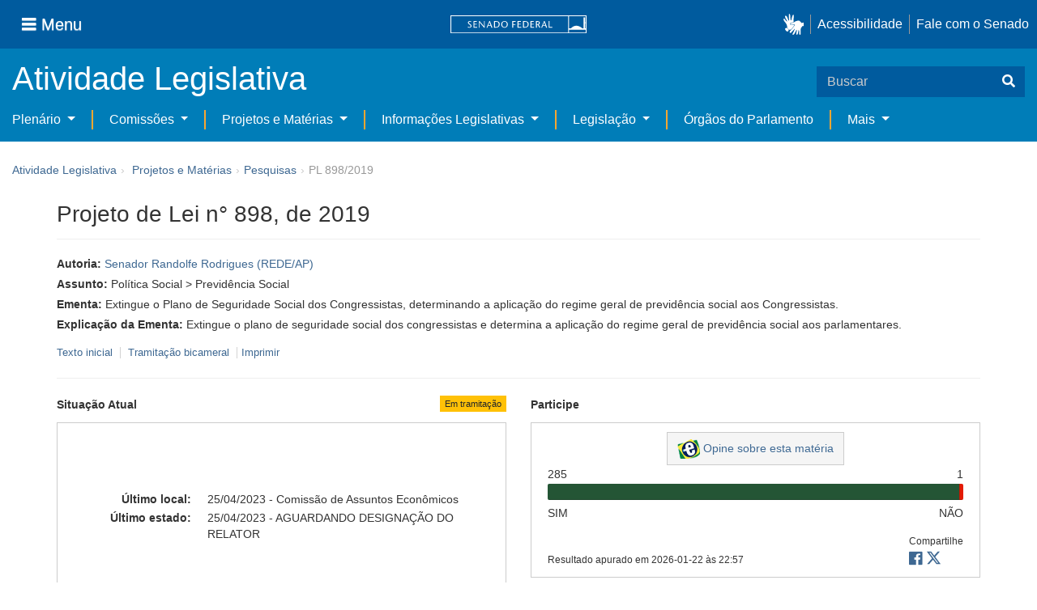

--- FILE ---
content_type: text/html;charset=UTF-8
request_url: https://www25.senado.leg.br/web/atividade/materias/-/materia/135354
body_size: 69623
content:
<!DOCTYPE html> <html class="aui ltr" dir="ltr" lang="pt-BR" $container_height> <head> <title>PL 898/2019 - Senado Federal</title> <link rel="apple-touch-icon" sizes="180x180" href="https://www25.senado.leg.br/senado-theme/images/favicon/apple-touch-icon.png"> <link rel="icon" type="image/png" sizes="32x32" href="https://www25.senado.leg.br/senado-theme/images/favicon/favicon-32x32.png"> <link rel="icon" type="image/png" sizes="16x16" href="https://www25.senado.leg.br/senado-theme/images/favicon/favicon-16x16.png"> <link rel="mask-icon" href="https://www25.senado.leg.br/senado-theme/images/favicon/safari-pinned-tab.svg"> <link rel="shortcut icon" href="https://www25.senado.leg.br/senado-theme/images/favicon/favicon.ico"> <link rel="manifest" href="https://www25.senado.leg.br/senado-theme/images/favicon/site.webmanifest"> <meta name="msapplication-TileColor" content="#00aba9"> <meta name="msapplication-TileImage" content="https://www25.senado.leg.br/senado-theme/images/favicon/mstile-144x144.png"> <meta content="initial-scale=1.0, width=device-width" name="viewport" /> <meta content="text/html; charset=UTF-8" http-equiv="content-type" /> <meta content="Extingue o Plano de Seguridade Social dos Congressistas, determinando a aplicação do regime geral de previdência social aos Congressistas." lang="pt-BR" name="description" /> <link href="https://www25.senado.leg.br/senado-theme/images/favicon.ico" rel="Shortcut Icon" /> <link class="lfr-css-file" href="https&#x3a;&#x2f;&#x2f;www25&#x2e;senado&#x2e;leg&#x2e;br&#x2f;senado-theme&#x2f;css&#x2f;aui&#x2e;css&#x3f;browserId&#x3d;other&#x26;themeId&#x3d;senadohome_WAR_senadotheme&#x26;minifierType&#x3d;css&#x26;languageId&#x3d;pt_BR&#x26;b&#x3d;6205&#x26;t&#x3d;1766760486000" rel="stylesheet" type="text/css" /> <link href="&#x2f;html&#x2f;css&#x2f;main&#x2e;css&#x3f;browserId&#x3d;other&#x26;themeId&#x3d;senadohome_WAR_senadotheme&#x26;minifierType&#x3d;css&#x26;languageId&#x3d;pt_BR&#x26;b&#x3d;6205&#x26;t&#x3d;1586405536000" rel="stylesheet" type="text/css" /> <link href="https://www25.senado.leg.br/atividade-portlet/css/main.css?browserId=other&amp;themeId=senadohome_WAR_senadotheme&amp;minifierType=css&amp;languageId=pt_BR&amp;b=6205&amp;t=1766760493000" rel="stylesheet" type="text/css" /> <link href="https://www25.senado.leg.br/atividade-portlet/css/materia.css?browserId=other&amp;themeId=senadohome_WAR_senadotheme&amp;minifierType=css&amp;languageId=pt_BR&amp;b=6205&amp;t=1766760493000" rel="stylesheet" type="text/css" /> <link href="https://www25.senado.leg.br/atividade-portlet/css/infografico-materia.css?browserId=other&amp;themeId=senadohome_WAR_senadotheme&amp;minifierType=css&amp;languageId=pt_BR&amp;b=6205&amp;t=1766760493000" rel="stylesheet" type="text/css" /> <link href="https://www25.senado.leg.br/atividade-portlet/css/materia-quadro-ia.css?browserId=other&amp;themeId=senadohome_WAR_senadotheme&amp;minifierType=css&amp;languageId=pt_BR&amp;b=6205&amp;t=1766760493000" rel="stylesheet" type="text/css" /> <link href="https://www25.senado.leg.br/atividade-portlet/static/lib/fontawesome-5.0/css/fontawesome-all.css?browserId=other&amp;themeId=senadohome_WAR_senadotheme&amp;minifierType=css&amp;languageId=pt_BR&amp;b=6205&amp;t=1766760493000" rel="stylesheet" type="text/css" /> <link href="https://www25.senado.leg.br/notifications-portlet/notifications/css/main.css?browserId=other&amp;themeId=senadohome_WAR_senadotheme&amp;minifierType=css&amp;languageId=pt_BR&amp;b=6205&amp;t=1766760474000" rel="stylesheet" type="text/css" /> <script type="text/javascript">var Liferay={Browser:{acceptsGzip:function(){return true},getMajorVersion:function(){return 131},getRevision:function(){return"537.36"},getVersion:function(){return"131.0"},isAir:function(){return false},isChrome:function(){return true},isFirefox:function(){return false},isGecko:function(){return true},isIe:function(){return false},isIphone:function(){return false},isLinux:function(){return false},isMac:function(){return true},isMobile:function(){return false},isMozilla:function(){return false},isOpera:function(){return false},isRtf:function(){return true},isSafari:function(){return true},isSun:function(){return false},isWap:function(){return false},isWapXhtml:function(){return false},isWebKit:function(){return true},isWindows:function(){return false},isWml:function(){return false}},Data:{NAV_SELECTOR:"#navigation",isCustomizationView:function(){return false},notices:[null]},ThemeDisplay:{getLayoutId:function(){return"3"},getLayoutURL:function(){return"https://www25.senado.leg.br/web/atividade/materias"},getParentLayoutId:function(){return"92"},isPrivateLayout:function(){return"false"},isVirtualLayout:function(){return false},getBCP47LanguageId:function(){return"pt-BR"},getCDNBaseURL:function(){return"https://www25.senado.leg.br"},getCDNDynamicResourcesHost:function(){return""},getCDNHost:function(){return""},getCompanyId:function(){return"10159"},getCompanyGroupId:function(){return"10199"},getDefaultLanguageId:function(){return"pt_BR"},getDoAsUserIdEncoded:function(){return""},getLanguageId:function(){return"pt_BR"},getParentGroupId:function(){return"12427"},getPathContext:function(){return""},getPathImage:function(){return"/image"},getPathJavaScript:function(){return"/html/js"},getPathMain:function(){return"/c"},getPathThemeImages:function(){return"https://www25.senado.leg.br/senado-theme/images"},getPathThemeRoot:function(){return"/senado-theme"},getPlid:function(){return"12443"},getPortalURL:function(){return"https://www25.senado.leg.br"},getPortletSetupShowBordersDefault:function(){return true},getScopeGroupId:function(){return"12427"},getScopeGroupIdOrLiveGroupId:function(){return"12427"},getSessionId:function(){return""},getSiteGroupId:function(){return"12427"},getURLControlPanel:function(){return"/group/control_panel?refererPlid=12443"},getURLHome:function(){return"https\x3a\x2f\x2fwww25\x2esenado\x2eleg\x2ebr\x2fweb\x2fguest"},getUserId:function(){return"10163"},getUserName:function(){return""},isAddSessionIdToURL:function(){return false},isFreeformLayout:function(){return false},isImpersonated:function(){return false},isSignedIn:function(){return false},isStateExclusive:function(){return false},isStateMaximized:function(){return false},isStatePopUp:function(){return false}},PropsValues:{NTLM_AUTH_ENABLED:false}};var themeDisplay=Liferay.ThemeDisplay;Liferay.AUI={getAvailableLangPath:function(){return"available_languages.jsp?browserId=other&themeId=senadohome_WAR_senadotheme&colorSchemeId=01&minifierType=js&languageId=pt_BR&b=6205&t=1588113760000"},getCombine:function(){return true},getComboPath:function(){return"/combo/?browserId=other&minifierType=&languageId=pt_BR&b=6205&t=1588113760000&"},getFilter:function(){return"min"},getJavaScriptRootPath:function(){return"/html/js"},getLangPath:function(){return"aui_lang.jsp?browserId=other&themeId=senadohome_WAR_senadotheme&colorSchemeId=01&minifierType=js&languageId=pt_BR&b=6205&t=1588113760000"},getStaticResourceURLParams:function(){return"?browserId=other&minifierType=&languageId=pt_BR&b=6205&t=1588113760000"}};Liferay.authToken="Wj2utN4r";Liferay.currentURL="\x2fweb\x2fatividade\x2fmaterias\x2f-\x2fmateria\x2f135354";Liferay.currentURLEncoded="%2Fweb%2Fatividade%2Fmaterias%2F-%2Fmateria%2F135354";</script> <script src="/html/js/barebone.jsp?browserId=other&amp;themeId=senadohome_WAR_senadotheme&amp;colorSchemeId=01&amp;minifierType=js&amp;minifierBundleId=javascript.barebone.files&amp;languageId=pt_BR&amp;b=6205&amp;t=1588113760000" type="text/javascript"></script> <script type="text/javascript">Liferay.Portlet.list=["materia_WAR_atividadeportlet"];</script> <meta content="2 days" name="revisit-after"/> <meta content="Senador Randolfe Rodrigues" name="sf_autor"/> <meta content="Randolfe Rodrigues" name="sf_senador"/> <meta content="REDE" name="sf_partido"/> <meta content="AP" name="sf_uf"/> <meta content="Senador Randolfe Rodrigues" name="sf_autor_resumido"/> <meta content="2023-04-25" name="sf_data"/> <meta content="2019-02-19" name="sf_data_leitura"/> <meta content="2019-02-19" name="sf_data_apresentacao"/> <meta content="2019" name="sf_ano"/> <meta content="PL - Projeto de Lei" name="sf_tipo_materia"/> <meta content="ALTERAÇÃO, LEI FEDERAL, EXTINÇÃO, PLANO, SEGURIDADE SOCIAL, CONGRESSISTA" name="sf_indexacao"/> <meta content="Política Social" name="sf_assunto_geral"/> <meta content="Previdência Social" name="sf_assunto"/> <meta content="Norma Geral" name="sf_natureza"/> <meta content="PL 898/2019, PL 898/19" name="sf_identificacao"/> <meta content="135354" name="sf_id"/> <meta content="Extingue o Plano de Seguridade Social dos Congressistas, determinando a aplicação do regime geral de previdência social aos Congressistas." name="sf_ementa"/> <meta content="true" name="sf_ecidadania"/> <meta content="Em tramitação" name="sf_situacao"/> <meta content="Senado Federal" name="sf_casa"/> <meta content="{&quot;requerimentosDeUrgencia&quot;:[]}" name="sf_metadado_json"/> <link class="lfr-css-file" href="https&#x3a;&#x2f;&#x2f;www25&#x2e;senado&#x2e;leg&#x2e;br&#x2f;senado-theme&#x2f;css&#x2f;main&#x2e;css&#x3f;browserId&#x3d;other&#x26;themeId&#x3d;senadohome_WAR_senadotheme&#x26;minifierType&#x3d;css&#x26;languageId&#x3d;pt_BR&#x26;b&#x3d;6205&#x26;t&#x3d;1766760486000" rel="stylesheet" type="text/css" /> <style type="text/css">#p_p_id_materia_WAR_atividadeportlet_ .portlet-borderless-container{border-width:;border-style:}</style> <link rel="stylesheet" type="text/css" href="https://www.senado.leg.br/inc/essencial-2020/css/essencial.css" /> <link rel="stylesheet" type="text/css" href="https://www.senado.leg.br/inc/essencial-2020/css/essencial-fix-bs2.css"/> <!-- Google tag (gtag.js) --> <script async src="https://www.googletagmanager.com/gtag/js?id=G-CW3ZH25XMK"></script> <script>window.dataLayer=window.dataLayer||[];function gtag(){dataLayer.push(arguments)}gtag("js",new Date());gtag("config","G-CW3ZH25XMK");</script> </head> <body class="yui3-skin-sam controls-visible signed-out public-page site twbs2" $container_body> <a href="#main-content" id="skip-to-content">Pular para o conteúdo</a> <div id="wrapper" $container_height> <div class="sf-wrapper"> <nav class="Triad navbar_global"> <div> <button class="btn btn-lg btn-secondary js-sidebar-action" id="jstoggle" type="button" aria-label="Menu"> <i class="fas fa-bars"></i><span class="u-hideLower title-n"> Menu</span> </button> </div> <div><a class="navbar_global-brand" href="https://www.senado.leg.br" title="Senado Federal"><img src="https://www.senado.leg.br/noticias/essencial/images/senado.svg" alt="Senado Federal" /></a> </div> <div> <div class="Rail Rail--fenced u-hideLower"> <a class="js-vlibras" role="button" title="acessibilidade"> <img src="https://www.senado.leg.br/noticias/essencial/images/hands.svg" width="25px" alt="Mãos fazendo sinais de libras." /></a><a class="link link-deep" href="https://www12.senado.leg.br/institucional/responsabilidade-social/acessibilidade/pages/acessibilidade-no-portal-do-senado">Acessibilidade</a><a class="link link-deep" href="http://www12.senado.gov.br/institucional/falecomosenado">Fale com o Senado</a> </div> <a class="btn btn-lg btn-secondary u-hideUpper" href="http://www12.senado.gov.br/institucional/falecomosenado" aria-label="Fale com o Senado."><i class="fas fa-phone"></i></a> </div> </nav> </div> <div class="sf-wrapper"> <div class="js-sidebar-mountpoint" data-url="https://www12.senado.leg.br/hpsenado/wssidebar.json"></div> </div> <div class="sf-wrapper"> <div class="menu-local"> <div class="pt-2"> <div class="nav_control-title"> <h1><a href="/web/atividade"> Atividade Legislativa </a> </h1> </div> </div> <button class="btn_control-res btn btn-tertiary btn-lg" type="button" data-toggle="collapse.se" data-target="#menu-local__form" aria-controls="menu-local__form" aria-expanded="false" aria-label="Exibe busca"> <i class="fas fa-search"></i> </button> <form class="menu-local__form collapse" id="menu-local__form" method="GET" action="https://www6g.senado.leg.br/busca/"> <input type="hidden" name="portal" value="Atividade Legislativa"/> <div class="search-wrapper"> <input class="form-control search-out" type="search" name="q" placeholder="Buscar">
							<button class="search-btn" type="submit" aria-label="Buscar"><i class="fas fa-search"></i></button>
						</div>
					</form>
				</div>
			</div>
			<div class="sf-wrapper">
	<nav class="navbar navbar_control navbar-expand-lg navbar--sf">
		<div class="navbar-toggler navbar-toggler--sf" role="button" data-toggle="collapse.se"
			data-target="#sfMenuLocalDropdown" aria-controls="sfMenuLocalDropdown" aria-expanded="false" aria-label="Exibe navegação">
			<button class="btn btn-secondary" aria-label="Menu desta seção"><i class="fas fa-bars"></i></button>
			<div class="ml-2">MENU DESTA SEÇÃO</div>
		</div>
		<div class="collapse navbar-collapse-se" id="sfMenuLocalDropdown">
			<ul class="navbar-nav navbar-nav--sf">
																																		<li class="nav-item dropdown" id="sfMenuGroup_58">
						<a class="link link--nav dropdown-toggle" id="sfMenuGroupName_58"
							href="https&#x3a;&#x2f;&#x2f;www25&#x2e;senado&#x2e;leg&#x2e;br&#x2f;web&#x2f;atividade&#x2f;plenario"
							data-toggle="dropdown.se" aria-haspopup="true" aria-expanded="false">
							Plenário
						</a>
						<div class="dropdown-menu dropdown-menu--sf"
							aria-labelledby="js-menu-1">
			                																<a class="dropdown-item" id="sfMenuGroupItem_1" role="presentation"
									href="https&#x3a;&#x2f;&#x2f;www25&#x2e;senado&#x2e;leg&#x2e;br&#x2f;web&#x2f;atividade&#x2f;sessao-plenaria"  role="menuitem">Sessão Plenária</a>
																							<a class="dropdown-item" id="sfMenuGroupItem_98" role="presentation"
									href="https&#x3a;&#x2f;&#x2f;legis&#x2e;senado&#x2e;leg&#x2e;br&#x2f;ordiaportal&#x2f;casa&#x2f;SF"  role="menuitem">Ordem do Dia</a>
																							<a class="dropdown-item" id="sfMenuGroupItem_281" role="presentation"
									href="https&#x3a;&#x2f;&#x2f;legis&#x2e;senado&#x2e;leg&#x2e;br&#x2f;diarios&#x2f;ver"  role="menuitem">Diários</a>
																							<a class="dropdown-item" id="sfMenuGroupItem_304" role="presentation"
									href="https&#x3a;&#x2f;&#x2f;www25&#x2e;senado&#x2e;leg&#x2e;br&#x2f;web&#x2f;atividade&#x2f;anais"  role="menuitem">Anais do Senado</a>
																							<a class="dropdown-item" id="sfMenuGroupItem_13" role="presentation"
									href="https&#x3a;&#x2f;&#x2f;www25&#x2e;senado&#x2e;leg&#x2e;br&#x2f;web&#x2f;atividade&#x2f;pronunciamentos"  role="menuitem">Pronunciamentos</a>
																							<a class="dropdown-item" id="sfMenuGroupItem_55" role="presentation"
									href="https&#x3a;&#x2f;&#x2f;www25&#x2e;senado&#x2e;leg&#x2e;br&#x2f;web&#x2f;atividade&#x2f;questoes-de-ordem"  role="menuitem">Questões de Ordem</a>
													</div> 
																																							<li class="nav-item dropdown" id="sfMenuGroup_97">
						<a class="link link--nav dropdown-toggle" id="sfMenuGroupName_97"
							href="https&#x3a;&#x2f;&#x2f;www25&#x2e;senado&#x2e;leg&#x2e;br&#x2f;web&#x2f;atividade&#x2f;comissoes&#x2f;audiencias-publicas"
							data-toggle="dropdown.se" aria-haspopup="true" aria-expanded="false">
							Comissões
						</a>
						<div class="dropdown-menu dropdown-menu--sf"
							aria-labelledby="js-menu-1">
			                																<a class="dropdown-item" id="sfMenuGroupItem_282" role="presentation"
									href="https&#x3a;&#x2f;&#x2f;legis&#x2e;senado&#x2e;leg&#x2e;br&#x2f;comissoes&#x2f;"  role="menuitem">Agenda</a>
																							<a class="dropdown-item" id="sfMenuGroupItem_285" role="presentation"
									href="https&#x3a;&#x2f;&#x2f;legis&#x2e;senado&#x2e;leg&#x2e;br&#x2f;comissoes&#x2f;pesquisa_comissao"  role="menuitem">Pesquisar Comissões</a>
													</div> 
																																												<li class="nav-item dropdown" id="sfMenuGroup_92">
						<a class="link link--nav dropdown-toggle" id="sfMenuGroupName_92"
							href="https&#x3a;&#x2f;&#x2f;www25&#x2e;senado&#x2e;leg&#x2e;br&#x2f;web&#x2f;atividade&#x2f;materias&#x2f;home"
							data-toggle="dropdown.se" aria-haspopup="true" aria-expanded="false">
							Projetos e Matérias
						</a>
						<div class="dropdown-menu dropdown-menu--sf"
							aria-labelledby="js-menu-1">
			                																								<a class="dropdown-item" id="sfMenuGroupItem_3" role="presentation"
									href="https&#x3a;&#x2f;&#x2f;www25&#x2e;senado&#x2e;leg&#x2e;br&#x2f;web&#x2f;atividade&#x2f;materias"  role="menuitem">Pesquisas</a>
																							<a class="dropdown-item" id="sfMenuGroupItem_15" role="presentation"
									href="https&#x3a;&#x2f;&#x2f;www25&#x2e;senado&#x2e;leg&#x2e;br&#x2f;web&#x2f;atividade&#x2f;materias&#x2f;acompanhamento"  role="menuitem">Acompanhamento de matérias</a>
													</div> 
																																							<li class="nav-item dropdown" id="sfMenuGroup_4">
						<a class="link link--nav dropdown-toggle" id="sfMenuGroupName_4"
							href="https&#x3a;&#x2f;&#x2f;www25&#x2e;senado&#x2e;leg&#x2e;br&#x2f;web&#x2f;atividade&#x2f;relatorios-legislativos"
							data-toggle="dropdown.se" aria-haspopup="true" aria-expanded="false">
							Informações Legislativas
						</a>
						<div class="dropdown-menu dropdown-menu--sf"
							aria-labelledby="js-menu-1">
			                																<a class="dropdown-item" id="sfMenuGroupItem_72" role="presentation"
									href="https&#x3a;&#x2f;&#x2f;www25&#x2e;senado&#x2e;leg&#x2e;br&#x2f;web&#x2f;atividade&#x2f;relatorios-mensais"  role="menuitem">Relatórios Mensais</a>
																							<a class="dropdown-item" id="sfMenuGroupItem_10" role="presentation"
									href="https&#x3a;&#x2f;&#x2f;www25&#x2e;senado&#x2e;leg&#x2e;br&#x2f;web&#x2f;atividade&#x2f;relatorio-da-presidencia"  role="menuitem">Relatórios da Presidência</a>
																							<a class="dropdown-item" id="sfMenuGroupItem_114" role="presentation"
									href="http&#x3a;&#x2f;&#x2f;www9&#x2e;senado&#x2e;leg&#x2e;br&#x2f;painellegislativo"  role="menuitem">Estatísticas</a>
																							<a class="dropdown-item" id="sfMenuGroupItem_256" role="presentation"
									href="https&#x3a;&#x2f;&#x2f;www25&#x2e;senado&#x2e;leg&#x2e;br&#x2f;web&#x2f;atividade&#x2f;relatorios-legislativos&#x2f;covid-19"  role="menuitem">Enfrentamento ao Coronavírus</a>
																							<a class="dropdown-item" id="sfMenuGroupItem_286" role="presentation"
									href="https&#x3a;&#x2f;&#x2f;www12&#x2e;senado&#x2e;leg&#x2e;br&#x2f;institucional&#x2f;falecomosenado&#x2f;processo-legislativo"  role="menuitem">Atendimento ao Usuário</a>
													</div> 
																																							<li class="nav-item dropdown" id="sfMenuGroup_167">
						<a class="link link--nav dropdown-toggle" id="sfMenuGroupName_167"
							href="https&#x3a;&#x2f;&#x2f;www25&#x2e;senado&#x2e;leg&#x2e;br&#x2f;web&#x2f;atividade&#x2f;legislacao"
							data-toggle="dropdown.se" aria-haspopup="true" aria-expanded="false">
							Legislação
						</a>
						<div class="dropdown-menu dropdown-menu--sf"
							aria-labelledby="js-menu-1">
			                																<a class="dropdown-item" id="sfMenuGroupItem_296" role="presentation"
									href="https&#x3a;&#x2f;&#x2f;www25&#x2e;senado&#x2e;leg&#x2e;br&#x2f;web&#x2f;atividade&#x2f;legislacao&#x2f;constituicao-federal"  role="menuitem">Constituição Federal</a>
																							<a class="dropdown-item" id="sfMenuGroupItem_295" role="presentation"
									href="https&#x3a;&#x2f;&#x2f;www25&#x2e;senado&#x2e;leg&#x2e;br&#x2f;web&#x2f;atividade&#x2f;legislacao&#x2f;legislacao-federal"  role="menuitem">Legislação Federal</a>
																							<a class="dropdown-item" id="sfMenuGroupItem_89" role="presentation"
									href="https&#x3a;&#x2f;&#x2f;www25&#x2e;senado&#x2e;leg&#x2e;br&#x2f;web&#x2f;atividade&#x2f;legislacao&#x2f;regimento-interno"  role="menuitem">Regimento Interno</a>
													</div> 
																																		<li class="nav-item" id="layout_88">
						<a class="link link--nav" href="https&#x3a;&#x2f;&#x2f;www25&#x2e;senado&#x2e;leg&#x2e;br&#x2f;web&#x2f;atividade&#x2f;conselhos">Órgãos do Parlamento</a></li>
																																												<li class="nav-item dropdown" id="sfMenuGroup_287">
						<a class="link link--nav dropdown-toggle" id="sfMenuGroupName_287"
							href="https&#x3a;&#x2f;&#x2f;www25&#x2e;senado&#x2e;leg&#x2e;br&#x2f;web&#x2f;atividade&#x2f;mais"
							data-toggle="dropdown.se" aria-haspopup="true" aria-expanded="false">
							Mais
						</a>
						<div class="dropdown-menu dropdown-menu--sf"
							aria-labelledby="js-menu-1">
			                																<a class="dropdown-item" id="sfMenuGroupItem_112" role="presentation"
									href="https&#x3a;&#x2f;&#x2f;www25&#x2e;senado&#x2e;leg&#x2e;br&#x2f;web&#x2f;atividade&#x2f;autoridades"  role="menuitem">Autoridades</a>
																							<a class="dropdown-item" id="sfMenuGroupItem_177" role="presentation"
									href="https&#x3a;&#x2f;&#x2f;www25&#x2e;senado&#x2e;leg&#x2e;br&#x2f;web&#x2f;atividade&#x2f;simplificou"  role="menuitem">Simplificou</a>
																							<a class="dropdown-item" id="sfMenuGroupItem_289" role="presentation"
									href="https&#x3a;&#x2f;&#x2f;www12&#x2e;senado&#x2e;leg&#x2e;br&#x2f;perguntas-frequentes"  role="menuitem">Perguntas Frequentes</a>
																							<a class="dropdown-item" id="sfMenuGroupItem_288" role="presentation"
									href="https&#x3a;&#x2f;&#x2f;www&#x2e;senado&#x2e;leg&#x2e;br&#x2f;senado&#x2f;hotsites&#x2f;entendaatleg&#x2f;"  role="menuitem">Entenda a Atividade Legislativa</a>
																							<a class="dropdown-item" id="sfMenuGroupItem_334" role="presentation"
									href="https&#x3a;&#x2f;&#x2f;www&#x2e;senado&#x2e;leg&#x2e;br&#x2f;senado&#x2f;hotsites&#x2f;expotramita"  role="menuitem">Exposição Tramitação de Matérias Legislativas no Senado Federal</a>
													</div> 
												</ul>
		</div>
	</nav>
</div>

			<div id="breadcrumbs" class="breadcrumbs hidden-phone"><a href="/web/atividade">Atividade Legislativa</a><span class="divider">›</span>	
	
	
	
	


























































	

























































<ul aria-label="Breadcrumb" class="breadcrumb breadcrumb-horizontal">
	<li class="first breadcrumb-truncate"><a href="https://www25.senado.leg.br/web/atividade/materias/home" >Projetos e Matérias</a><span class="divider">&rsaquo;</span></li><li class="current-parent breadcrumb-truncate"><a href="https://www25.senado.leg.br/web/atividade/materias" >Pesquisas</a><span class="divider">&rsaquo;</span></li><li class="active last breadcrumb-truncate">PL 898/2019</li>
</ul>

</div>
		
<!--	$("a.first").attr("href", "http://cupcream.com"); -->
	
								<div id="content" class='container sf-spacer-xs'>	
				
								







































































































<div class="columns-1" id="main-content" role="main">
	<div class="portlet-layout row-fluid">
		<div class="portlet-column portlet-column-only span12" id="column-1">
			<div class="portlet-dropzone portlet-column-content portlet-column-content-only" id="layout-column_column-1">



























































	

	<div class="portlet-boundary portlet-boundary_materia_WAR_atividadeportlet_  portlet-static portlet-static-end portlet-borderless materia-portlet " id="p_p_id_materia_WAR_atividadeportlet_" >
		<span id="p_materia_WAR_atividadeportlet"></span>



	
	
	

		

			
				
					
























































	
	
	
	
	

		

		
			
			

				

				<div class="portlet-borderless-container" style="">
					

					


	<div class="portlet-body">



	
		
			
			
				
					



























































































































	

				

				
					
					
						


	

		



	
		<div id="_materia_WAR_atividadeportlet_acompanharModal" class="modal fade"
			style="display: none;"></div>
		<div class="">
			<h1>Projeto de Lei n° 898, de 2019</h1>
			
			
			<div class="bg-info-conteudo">
				<div class="row">
					<div class="span12 sf-bloco-paragrafos-condensados">
						
                            <p>
                                <strong>Autoria:</strong>
                                <span><a href="https://www25.senado.leg.br/web/senadores/senador/-/perfil/5012">Senador Randolfe Rodrigues (REDE/AP)</a></span>
                            </p>
                        
                        
                        
                        
                        
                        
                            <p>
                                <strong>Assunto:</strong>
                                
                                    <span>Política Social &gt; Previdência Social</span>
                                
                            </p>
                        
                        
                        
						<p>
							<strong>Ementa:</strong> <span>Extingue o Plano de Seguridade Social dos Congressistas, determinando a aplicação do regime geral de previdência social aos Congressistas.</span>
                            
						</p>
						<p>
							<strong>Explicação da Ementa:</strong> <span>Extingue o plano de seguridade social dos congressistas e determina a aplicação do regime geral de previdência social aos parlamentares.</span>
						</p>
					</div>
				</div>
                <div>
            
        </div>
                <div style="margin: 10px 0;">
                    
        
        <div style="font-size: 0.9rem;">
            <a href="https://legis.senado.leg.br/sdleg-getter/documento?dm=7919255&amp;ts=1730131943345&amp;disposition=inline"
                target="_blank">  Texto inicial
            </a>
            
                <span class="sf-separador-links"></span>
                <a href="https://www.congressonacional.leg.br/materias/materias-bicamerais/-/ver/pl-898-2019" target="_blank"> &nbsp;Tramitação bicameral
                </a>
            
            <span class="sf-separador-links"></span>
            <a href="https://www25.senado.leg.br/web/atividade/materias/-/materia/135354/pdf" target="_blank">  Imprimir
            </a>
        </div>
    
    
                </div>
                <hr/> <div class="row-fluid"> <div class="bg_blue-dashboard" style="background-color: #fff;"> <div class="row-fluid"> <div class="span6"> <p> <strong>Situação Atual</strong> <span class="margin_ajust pull-right"> <span class="label label-warning">Em tramitação</span> </span> </p> <!-- <div class="text-center up"> --> <!-- <a href="#" id="upClick" title="para cima"><span class="icon-circle-arrow-up icon-white"></span></a> --> <!-- </div> --> <div class="inner-lines style-5"> <div class="sf-bloco-flex-coluna" style="min-height: 100%;"> <dl class="dl-horizontal sf-atividade-dl-dd-spacer"> <dt>Último local:</dt> <dd>25/04/2023 - Comissão de Assuntos Econômicos</dd> <dt>Último estado:</dt> <dd>25/04/2023 - AGUARDANDO DESIGNAÇÃO DO RELATOR</dd> </dl> </div> </div> </div> <div class="span6"> <p> <strong>Participe</strong> </p> <div class="inner-lines3 style-5 ecidadania"> <div class="border-top text-center"> <a class="btn btn-default" href="https://www12.senado.gov.br/ecidadania/visualizacaomateria?id=135354"> <img src="/atividade-portlet/img/e-cidadania.png" style="border: 0; width: 28px; height: 24px;" /> Opine sobre esta matéria </a> </div> <div> <span>285</span> <span class="pull-right">1</span> </div> <div class="progress aberta"> <div class="bar voto-sim" style="width: 99%;"></div> <div class="bar voto-nao" style="width: 1%;"></div> </div> <div> <span>SIM</span> <span class="pull-right">NÃO</span> </div> <div class="linha-comentarios"> <div class="pull-right"> <small>Compartilhe</small> <div class="share-rede-social fa-lg"> <a role="button" class="facebook-btn" href="https://www.facebook.com/sharer/sharer.php?u=https://www12.senado.gov.br/ecidadania/visualizacaomateria?id%3D135354&amp;title=Projeto%20de%20Lei%20n%C2%B0%20898,%20de%202019" target="_blank" title="Facebook"> <i class="fab fa-facebook"></i> </a> <a class="link link-deep--twitter" href="https://x.com/intent/tweet?url=https://www12.senado.gov.br/ecidadania/visualizacaomateria?id%3D135354&amp;text=Projeto%20de%20Lei%20n%C2%B0%20898,%20de%202019" title="X" target="_blank"> <svg class="icone-x-twitter" viewBox="0 0 512 512"> <path d="M389.2 48h70.6L305.6 224.2 487 464H345L233.7 318.6 106.5 464H35.8L200.7 275.5 26.8 48H172.4L272.9 180.9 389.2 48zM364.4 421.8h39.1L151.1 88h-42L364.4 421.8z"></path> </svg> </a> </div> </div> <div> <br /> <small>Resultado apurado em <span>2026-01-22 às 22:57</span> </small> </div> </div> </div> <div class="inner-lines4"> <button type="button" style="width: 100%;" class="btn btn-default btn-link borda jq_acompanhamento" role="button" data-target="#_materia_WAR_atividadeportlet_acompanharModal" data-url="https://www25.senado.leg.br/web/atividade/materias/-/materia/135354?p_p_lifecycle=2&amp;p_p_resource_id=acompanhar&amp;p_p_cacheability=cacheLevelPage"> <span class="icon-plus-sign"></span> Acompanhar esta matéria </button> </div> </div> </div> </div> </div> </div> </div> <div class="conteudo"> <div class="row-fluid"> <div class="span12"> <hr /> <!-- Global Accordions --> <div id="conteudoProjeto" class="accordion"> <div class="accordion-group accordion-caret"> <div id="secao-documentos" class="accordion-heading accordion-cabecalho"> <a class="accordion-toggle collapsed" data-toggle="collapse" href="#documentos"> Documentos </a> </div> <div id="documentos" class="accordion-body collapse"> <div class="accordion-inner accordion-conteudo"> <ul class="nav nav-tabs"> <li class="active"><a href="#materia_documentos_proposicao" data-toggle="tab"><span>Proposição</span> <span class="label label-info">2</span></a></li> <li><a href="#materia_documentos_requerimentos" data-toggle="tab"><span>Requerimentos</span> <span class="label label-info">1</span></a></li> <li><a href="#materia_documentos_outros" data-toggle="tab"><span>Outros</span> <span class="label label-info">2</span></a></li> </ul> <div class="tab-content"> <div class="tab-pane active" id="materia_documentos_proposicao"> <div class="div-zebra"> <div class="sf-texto-materia"> <div class="sf-texto-materia--coluna-dados"> <dl class="dl-horizontal"> <dt>Identificação:</dt> <dd title="Projeto de Lei - Norma Geral"> <span>PL 898/2019</span> </dd> <dt>Autor:</dt> <dd>Senador Randolfe Rodrigues (REDE/AP)</dd> <dt>Data:</dt> <dd>19/02/2019</dd> <dt>Descrição/Ementa</dt> <dd>Extingue o Plano de Seguridade Social dos Congressistas, determinando a aplicação do regime geral de previdência social aos Congressistas.</dd> <dt>Local:</dt> <dd>Plenário do Senado Federal</dd> </dl> </div> <div class="sf-texto-materia--coluna-link"> <span> <a href="https://legis.senado.leg.br/sdleg-getter/documento?dm=7919043&amp;ts=1730131943389&amp;disposition=inline" data-placement="top" title="PL 898/2019" class="sf-texto-materia--link"><i class="fas fa-file-pdf"></i><br /> <span class="sf-texto-materia--link--label">PDF</span></a> </span> </div> </div> <div class="sf-texto-materia"> <div class="sf-texto-materia--coluna-dados"> <dl class="dl-horizontal"> <dt>Identificação:</dt> <dd title="Conteúdo Legislativo não categorizado"> <span>Avulso inicial da matéria</span> </dd> <dt>Autor:</dt> <dd> Senado Federal</dd> <dt>Data:</dt> <dd>19/02/2019</dd> <dt>Descrição/Ementa</dt> <dd>-</dd> <dt>Local:</dt> <dd>Plenário do Senado Federal</dd> <dt>Ação Legislativa:</dt> <dd> <a href="#tramitacao_10034701" class="sf-senado-link-tramitacao"><span>Encaminhado à publicação. Às Comissões de Assuntos Econômicos; de Constituiçâo, Justiça e Cidadania; e de Assuntos Sociais, em decisão terminativa. (Esse processado contém 02 (duas) folhas numeradas.)</span> | <span class="icon icon-link"></span> Veja a tramitação</a> </dd> </dl> </div> <div class="sf-texto-materia--coluna-link"> <span> <a href="https://legis.senado.leg.br/sdleg-getter/documento?dm=7919255&amp;ts=1730131943345&amp;disposition=inline" data-placement="top" title="Avulso inicial da matéria" class="sf-texto-materia--link"><i class="fas fa-file-pdf"></i><br /> <span class="sf-texto-materia--link--label">PDF</span></a> </span> </div> </div> </div> </div> <div class="tab-pane" id="materia_documentos_requerimentos"> <div class="div-zebra"> <div class="sf-texto-materia"> <div class="sf-texto-materia--coluna-dados"> <dl class="dl-horizontal"> <dt>Identificação:</dt> <dd title="Requerimento - Tramitação conjunta"> <span>RQS 1147/2019</span> </dd> <dt>Autor:</dt> <dd>Senador Esperidião Amin (PP/SC)</dd> <dt>Data:</dt> <dd>18/12/2019</dd> <dt>Descrição/Ementa</dt> <dd>Tramitação conjunta do PLS nº 463, de 2018 com o PL nº 898, de 2019.</dd> <dt>Local:</dt> <dd>Plenário do Senado Federal</dd> <dt>Ação Legislativa:</dt> <dd> <a href="#tramitacao_10034710" class="sf-senado-link-tramitacao"><span>Encaminhado à publicação o Requerimento nº 1147, de 2019, de autoria do Senador Esperidião Amin, que solicita a tramitação conjunta do PLS nº 463, de 2018 com o PL nº 898, de 2019. À Comissão Diretora.</span> | <span class="icon icon-link"></span> Veja a tramitação</a> </dd> </dl> </div> <div class="sf-texto-materia--coluna-link"> <span> <a href="https://legis.senado.leg.br/sdleg-getter/documento?dm=7939439&amp;ts=1730131943616&amp;disposition=inline" data-placement="top" title="RQS 1147/2019" class="sf-texto-materia--link"><i class="fas fa-file-pdf"></i><br /> <span class="sf-texto-materia--link--label">PDF</span></a> </span> </div> </div> </div> </div> <div class="tab-pane" id="materia_documentos_outros"> <div class="div-zebra"> <div class="sf-texto-materia"> <div class="sf-texto-materia--coluna-dados"> <dl class="dl-horizontal"> <dt>Identificação:</dt> <dd title="Relatório Geral"> <span>Relatório Legislativo</span> </dd> <dt>Autor:</dt> <dd>Senador Jorge Kajuru (PSB/GO)</dd> <dt>Data:</dt> <dd>04/04/2019</dd> <dt>Local:</dt> <dd>Comissão de Assuntos Econômicos</dd> <dt>Ação Legislativa:</dt> <dd> <a href="#tramitacao_10034704" class="sf-senado-link-tramitacao"><span>O relator, senador Jorge Kajuru, apresentou relatório favorável ao projeto com uma emenda de sua autoria (fls. 03-06).</span> | <span class="icon icon-link"></span> Veja a tramitação</a> </dd> </dl> </div> <div class="sf-texto-materia--coluna-link"> <span> <a href="https://legis.senado.leg.br/sdleg-getter/documento?dm=7938433&amp;ts=1730131943660&amp;disposition=inline" data-placement="top" title="Relatório Legislativo" class="sf-texto-materia--link"><i class="fas fa-file-pdf"></i><br /> <span class="sf-texto-materia--link--label">PDF</span></a> </span> </div> </div> <div class="sf-texto-materia"> <div class="sf-texto-materia--coluna-dados"> <dl class="dl-horizontal"> <dt>Identificação:</dt> <dd title="Decisão de Comissão"> <span>Decisão de Comissão</span> </dd> <dt>Autor:</dt> <dd> Comissão Diretora do Senado Federal</dd> <dt>Data:</dt> <dd>15/04/2020</dd> <dt>Descrição/Ementa</dt> <dd>Decisão de aprovação do RQS nº 1147, de 2019, de tramitação conjunta.</dd> <dt>Local:</dt> <dd>Comissão Diretora do Senado Federal</dd> <dt>Ação Legislativa:</dt> <dd> <a href="#tramitacao_10034712" class="sf-senado-link-tramitacao"><span>Em sua 2ª Reunião, realizada no dia 15.04.2020, a Comissão Diretora do Senado Federal aprovou o Requerimento nº 1147, de 2019, que solicita a tramitação conjunta do Projetos de Lei do Senado nº 463, de 2018, com o Projeto de Lei nº 898, ...</span> | <span class="icon icon-link"></span> Veja a tramitação</a> </dd> </dl> </div> <div class="sf-texto-materia--coluna-link"> <span> <a href="https://legis.senado.leg.br/sdleg-getter/documento?dm=8096238&amp;ts=1730131943697&amp;disposition=inline" data-placement="top" title="Decisão de Comissão" class="sf-texto-materia--link"><i class="fas fa-file-pdf"></i><br /> <span class="sf-texto-materia--link--label">PDF</span></a> </span> </div> </div> </div> </div> </div> </div> </div> </div> <div class="accordion-group accordion-caret"> <div class="accordion-heading accordion-cabecalho"> <a class="accordion-toggle collapsed" data-toggle="collapse" href="#publicacoes"> Lista de publicações oficiais</a> </div> <div id="publicacoes" class="accordion-body collapse"> <div class="accordion-inner accordion-conteudo"> <table class="table table-striped table-condensed table-cell"> <thead> <tr> <th>Data</th> <th>Documento oficial</th> <th>Ação legislativa</th> </tr> </thead> <tbody> <tr> <td>25/04/2023</td> <td class="span3"><a href="https://legis.senado.leg.br/diarios/BuscaDiario?tipDiario=1&amp;anoDiario=2023&amp;numDiario=60&amp;paginaDireta=150" target="_blank"> <span class="icon-book"></span> <span>Publicado no DSF Páginas 150 - DSF nº 60</span> </a></td> <td><div class="texto-altura-limitada">Tendo em vista o arquivamento do Projeto de Lei do Senado nº 463, de 2018, nos termos do art. 332, do Regimento Interno, o Projeto de Lei nº 898, de 2019, retoma sua tramitação autônoma e retorna ao exame da CAE, seguindo posteriormente à CCJ e, em seguida, à CAS, em decisão terminativa.</div></td> </tr> <tr> <td>11/11/2021</td> <td class="span3"><a href="https://legis.senado.leg.br/diarios/BuscaDiario?tipDiario=1&amp;anoDiario=2021&amp;numDiario=185&amp;paginaDireta=70" target="_blank"> <span class="icon-book"></span> <span>Publicado no DSF Páginas 70 - DSF nº 185</span> </a></td> <td><div class="texto-altura-limitada">Em decorrência da aprovação do Requerimento nº 1.147, de 2019, de tramitação conjunta, em 15 de abril de 2021, pela Comissão Diretora do Senado Federal, o Projeto de Lei do Senado nº 463, de 2018; e o Projeto de Lei nº 898, de 2019, retornam à CAE, seguindo posteriormente à CCJ e à CAS, em decisão terminativa.</div></td> </tr> <tr> <td>23/04/2020</td> <td class="span3"><a href="https://legis.senado.leg.br/diarios/BuscaDiario?tipDiario=1&amp;anoDiario=2020&amp;numDiario=34&amp;paginaDireta=130" target="_blank"> <span class="icon-book"></span> <span>Publicado no DSF Páginas 130-132 - DSF nº 34</span> </a></td> <td><div class="texto-altura-limitada">Encaminhado à publicação no DSF de 23/04/2020 o anúncio da aprovação, pela Comissão Diretora, do Requerimento nº 1147, de 2019.<br />Passam a tramitar em conjunto o PLS 463/2018 e o PL nº 898/2019.</div></td> </tr> <tr> <td>19/12/2019</td> <td class="span3"><a href="https://legis.senado.leg.br/diarios/BuscaDiario?tipDiario=1&amp;anoDiario=2019&amp;numDiario=197&amp;paginaDireta=612" target="_blank"> <span class="icon-book"></span> <span>Publicado no DSF Páginas 612-613 - DSF nº 197</span> </a></td> <td><div class="texto-altura-limitada">Encaminhado à publicação o Requerimento nº 1147, de 2019, de autoria do Senador Esperidião Amin, que solicita a tramitação conjunta do PLS nº 463, de 2018 com o PL nº 898, de 2019.<br />À Comissão Diretora.</div></td> </tr> <tr> <td>20/02/2019</td> <td class="span3"><a href="https://legis.senado.leg.br/diarios/BuscaDiario?tipDiario=1&amp;anoDiario=2019&amp;numDiario=15&amp;paginaDireta=227" target="_blank"> <span class="icon-book"></span> <span>Publicado no DSF Páginas 227 - DSF nº 15</span> </a></td> <td><div class="texto-altura-limitada">Encaminhado à publicação.<br />Às Comissões de Assuntos Econômicos; de Constituiçâo, Justiça e Cidadania; e de Assuntos Sociais, em decisão terminativa.<br />(Esse processado contém 02 (duas) folhas numeradas.)</div></td> </tr> <tr> <td>20/02/2019</td> <td class="span3"><a href="https://legis.senado.leg.br/diarios/BuscaDiario?tipDiario=1&amp;anoDiario=2019&amp;numDiario=15&amp;paginaDireta=223" target="_blank"> <span class="icon-book"></span> <span>Publicado no DSF Páginas 223-226 - DSF nº 15</span> </a></td> <td><div class="texto-altura-limitada">Encaminhado à publicação.<br />Às Comissões de Assuntos Econômicos; de Constituiçâo, Justiça e Cidadania; e de Assuntos Sociais, em decisão terminativa.<br />(Esse processado contém 02 (duas) folhas numeradas.)</div></td> </tr> </tbody> </table> </div> </div> </div> <div class="accordion-group accordion-caret"> <div class="accordion-heading accordion-cabecalho"> <a class="accordion-toggle collapsed" data-toggle="collapse" id="quadro-informacoes" href="#informacoes"> Informações complementares </a> </div> <div id="informacoes" class="accordion-body collapse"> <div class="accordion-inner accordion-conteudo"> <dl class="dl-horizontal"> <dt>Data de Leitura:</dt> <dd>19/02/2019</dd> <dt>Despachos:</dt> <dd> <b>19/02/2019</b><br /> <blockquote> <dl class="dl-horizontal"> <dt>Motivação:</dt> <dd> <span>Leitura da Matéria</span> </dd> <dt>Providência legislativa:</dt> <dd> <ul> <li><span>Análise - Tramitação sucessiva, Instrução da matéria</span> <ul> <li> SF-CAE - Comissão de Assuntos Econômicos </li> <li> SF-CCJ - Comissão de Constituição, Justiça e Cidadania </li> <li> SF-CAS - Comissão de Assuntos Sociais <span> | <b>Deliberação terminativa</b> </span> </li> </ul> </li> </ul> </dd> </dl> </blockquote> </dd> <dd> <b>15/04/2020</b><br /> <blockquote> <dl class="dl-horizontal"> <dt>Motivação:</dt> <dd> <span>Aprovação de requerimento</span> </dd> <dt>Providência legislativa:</dt> <dd> <ul> <li><span>Tramitação Conjunta</span> </li> </ul> </dd> </dl> </blockquote> </dd> <dd> <b>10/11/2021</b><br /> <blockquote> <dl class="dl-horizontal"> <dt>Motivação:</dt> <dd> <span>Aprovação de requerimento</span> </dd> <dt>Providências legislativas:</dt> <dd> <ul> <li><span>Tramitação Conjunta</span> </li> <li><span>Análise - Tramitação sucessiva, Instrução da matéria</span> <ul> <li> SF-CAE - Comissão de Assuntos Econômicos </li> <li> SF-CCJ - Comissão de Constituição, Justiça e Cidadania </li> <li> SF-CAS - Comissão de Assuntos Sociais <span> | <b>Deliberação terminativa</b> </span> </li> </ul> </li> </ul> </dd> </dl> </blockquote> </dd> <dd> <b>24/04/2023</b><br /> <blockquote> <dl class="dl-horizontal"> <dt>Motivação:</dt> <dd> <span>Decisão da Presidência</span> </dd> <dt>Providência legislativa:</dt> <dd> <ul> <li><span>Análise - Tramitação sucessiva, Instrução da matéria</span> <ul> <li> SF-CAE - Comissão de Assuntos Econômicos </li> <li> SF-CCJ - Comissão de Constituição, Justiça e Cidadania </li> <li> SF-CAS - Comissão de Assuntos Sociais <span> | <b>Deliberação terminativa</b> </span> </li> </ul> </li> </ul> </dd> </dl> </blockquote> </dd> <dt>Relatoria:</dt> <dd> <span><a href="//legis.senado.leg.br/comissoes/comissao?codcol=38">CAE - (Comissão de Assuntos Econômicos)</a>:</span> <ul> <li><span>Senador Jorge Kajuru </span> <span> (encerrado em 16/03/2022 - Alteração na composição da comissão)</span></li> </ul> </dd> <dt>Prazos:</dt> <dd> <strong> 21/02/2019 - 27/02/2019: </strong> Apresentação de Emendas a projeto terminativo em Comissão (Art. 122, II, &quot;c&quot;, do RISF) <br /> <strong>Situação do prazo:</strong> Encerrado </dd> <dt>Indexação:</dt> <dd>ALTERAÇÃO, LEI FEDERAL, EXTINÇÃO, PLANO, SEGURIDADE SOCIAL, CONGRESSISTA</dd> </dl> </div> </div> </div> <div class="accordion-group accordion-caret"> <div class="accordion-heading accordion-cabecalho"> <a class="accordion-toggle collapsed" data-toggle="collapse" href="#materias"> Matérias relacionadas </a> </div> <div id="materias" class="accordion-body collapse"> <div class="accordion-inner accordion-conteudo"> <dl> <dt>Matérias relacionadas:</dt> <dd> <ul class="list inline sf-list--item-width-150p"> <li><a href="https://www25.senado.leg.br/web/atividade/materias/-/materia/140315"><i class="icon icon-link"></i> RQS 1147/2019</a></li> </ul> </dd> </dl> </div> </div> </div> <div class="accordion-group accordion-caret"> <div class="accordion-heading accordion-cabecalho"> <a id="tramitacao_toggle" class="accordion-toggle collapsed" data-toggle="collapse" href="#tramitacao"> Tramitação </a> </div> <div id="tramitacao" class="accordion-body collapse"> <div class="accordion-inner accordion-conteudo"> <form class="form-inline" data-url="https://www25.senado.leg.br/web/atividade/materias/-/materia/135354?p_p_lifecycle=2&amp;p_p_resource_id=tramitacao&amp;p_p_cacheability=cacheLevelPage" data-target="materia_tramitacoes"> <label class="checkbox"> <input type="checkbox"
					name="apenasComSituacaoOuTexto" /> Apenas itens com situação informada ou textos publicados </label> <label for="ordem" class="sr-only">Datas em ordem</label> <select name="ordem" size="1"> <option value="dec">Data decrescente</option> <option value="asc">Data crescente</option> </select> <button type="button" class="btn btn-default jq_recarregar"> Recarregar</button> </form> <div class="row-fluid" id="materia_tramitacoes"> <div class="span12"> <div class="tramitacao-escolha-casa"> <label class="checkbox inline"> <input type="checkbox"
				data-filter="PLENARIO" checked="checked" /> <div class="tramitacao-escolha-casa__plenario">PLENÁRIO</div> </label> <label class="checkbox inline"> <input type="checkbox"
				data-filter="COMISSOES" checked="checked" /> <span class="tramitacao-escolha-casa__comissoes">COMISSÕES</span> </label> <label class="checkbox inline"> <input type="checkbox"
				data-filter="OUTROS" checked="checked" /> <span class="tramitacao-escolha-casa__outros">OUTROS</span> </label> </div> <div class="div-zebra"> <div data-local="COMISSOES"> <dl id="tramitacao_10487683" class="dl-horizontal tramitacao-lista__sem_margem sf-lista-tramitacao-item--borda__comissao" alt="COMISSOES"> <dt>25/04/2023</dt> <dd>CAE - Comissão de Assuntos Econômicos</dd> <dt>Situação:</dt> <dd>AGUARDANDO DESIGNAÇÃO DO RELATOR</dd> <dt>Ação:</dt> <dd>Matéria aguardando distribuição</dd> </dl> </div> <div data-local="PLENARIO"> <dl id="tramitacao_10479698" class="dl-horizontal tramitacao-lista__sem_margem sf-lista-tramitacao-item--borda__plenario" alt="PLENARIO"> <dt>24/04/2023</dt> <dd>PLEN - Plenário do Senado Federal</dd> <dt>Situação:</dt> <dd>MATÉRIA DESPACHADA</dd> <dt>Ação:</dt> <dd>Tendo em vista o arquivamento do Projeto de Lei do Senado nº 463, de 2018, nos termos do art. 332, do Regimento Interno, o Projeto de Lei nº 898, de 2019, retoma sua tramitação autônoma e retorna ao exame da CAE, seguindo posteriormente à CCJ e, em seguida, à CAS, em decisão terminativa.</dd> <dd> <a target="_blank" href="https://legis.senado.leg.br/diarios/BuscaDiario?tipDiario=1&amp;anoDiario=2023&amp;numDiario=60&amp;paginaDireta=150"> <span class="icon-book"></span> <span>Publicado no DSF Páginas 150 - DSF nº 60</span> </a> </dd> </dl> </div> <div data-local="PLENARIO"> <dl id="tramitacao_10387532" class="dl-horizontal tramitacao-lista__sem_margem sf-lista-tramitacao-item--borda__plenario" alt="PLENARIO"> <dt>21/12/2022</dt> <dd>PLEN - Plenário do Senado Federal</dd> <dt>Ação:</dt> <dd>A proposição continua a tramitar, nos termos do art. 332 do Regimento Interno.</dd> </dl> </div> <div data-local="COMISSOES"> <dl id="tramitacao_10256444" class="dl-horizontal tramitacao-lista__sem_margem sf-lista-tramitacao-item--borda__comissao" alt="COMISSOES"> <dt>16/03/2022</dt> <dd>CAE - Comissão de Assuntos Econômicos</dd> <dt>Ação:</dt> <dd>Devolvido pelo relator, Senador Jorge Kajuru, em virtude de não mais pertencer aos quadros desta Comissão. A matéria será redistribuída.</dd> </dl> </div> <div data-local="COMISSOES"> <dl id="tramitacao_10221037" class="dl-horizontal tramitacao-lista__sem_margem sf-lista-tramitacao-item--borda__comissao" alt="COMISSOES"> <dt>11/11/2021</dt> <dd>CAE - Comissão de Assuntos Econômicos</dd> <dt>Situação:</dt> <dd>AGUARDANDO DESIGNAÇÃO DO RELATOR</dd> <dt>Ação:</dt> <dd>Matéria aguardando distribuição.</dd> </dl> </div> <div data-local="PLENARIO"> <dl id="tramitacao_10220946" class="dl-horizontal tramitacao-lista__sem_margem sf-lista-tramitacao-item--borda__plenario" alt="PLENARIO"> <dt>10/11/2021</dt> <dd>PLEN - Plenário do Senado Federal</dd> <dt>Ação:</dt> <dd>Em decorrência da aprovação do Requerimento nº 1.147, de 2019, de tramitação conjunta, em 15 de abril de 2021, pela Comissão Diretora do Senado Federal, o Projeto de Lei do Senado nº 463, de 2018; e o Projeto de Lei nº 898, de 2019, retornam à CAE, seguindo posteriormente à CCJ e à CAS, em decisão terminativa.</dd> <dd> <a target="_blank" href="https://legis.senado.leg.br/diarios/BuscaDiario?tipDiario=1&amp;anoDiario=2021&amp;numDiario=185&amp;paginaDireta=70"> <span class="icon-book"></span> <span>Publicado no DSF Páginas 70 - DSF nº 185</span> </a> </dd> </dl> </div> <div data-local="PLENARIO"> <dl id="tramitacao_10034715" class="dl-horizontal tramitacao-lista__sem_margem sf-lista-tramitacao-item--borda__plenario" alt="PLENARIO"> <dt>15/04/2020</dt> <dd>PLEN - Plenário do Senado Federal</dd> <dt>Ação:</dt> <dd>Encaminhado à publicação no DSF de 23/04/2020 o anúncio da aprovação, pela Comissão Diretora, do Requerimento nº 1147, de 2019.<br />Passam a tramitar em conjunto o PLS 463/2018 e o PL nº 898/2019.</dd> <dd> <a target="_blank" href="https://legis.senado.leg.br/diarios/BuscaDiario?tipDiario=1&amp;anoDiario=2020&amp;numDiario=34&amp;paginaDireta=130"> <span class="icon-book"></span> <span>Publicado no DSF Páginas 130-132 - DSF nº 34</span> </a> </dd> </dl> </div> <div data-local="COMISSOES"> <dl id="tramitacao_10034712" class="dl-horizontal tramitacao-lista__sem_margem sf-lista-tramitacao-item--borda__comissao" alt="COMISSOES"> <dt>15/04/2020</dt> <dd>CDIR - Comissão Diretora do Senado Federal</dd> <dt>Ação:</dt> <dd>Em sua 2ª Reunião, realizada no dia 15.04.2020, a Comissão Diretora do Senado Federal aprovou o Requerimento nº 1147, de 2019, que solicita a tramitação conjunta do Projetos de Lei do Senado nº 463, de 2018, com o Projeto de Lei nº 898, de 2019. . <br />À SEADI, para publicação no Diário do Senado Federal.</dd> <dd> <a href="https://legis.senado.leg.br/sdleg-getter/documento?dm=8096238&amp;ts=1730131943697&amp;disposition=inline" data-placement="top"> <span class="icon-file-text"></span> <span>Decisão de Comissão</span> </a> </dd> </dl> </div> <div data-local="OUTROS"> <dl id="tramitacao_10034710" class="dl-horizontal tramitacao-lista__sem_margem sf-lista-tramitacao-item--borda__outro" alt="OUTROS"> <dt>18/12/2019</dt> <dd>SF-SEADI - Secretaria de Atas e Diários</dd> <dt>Situação:</dt> <dd>AGUARDANDO DECISÃO DA MESA</dd> <dt>Ação:</dt> <dd>Encaminhado à publicação o Requerimento nº 1147, de 2019, de autoria do Senador Esperidião Amin, que solicita a tramitação conjunta do PLS nº 463, de 2018 com o PL nº 898, de 2019.<br />À Comissão Diretora.</dd> <dd> <a target="_blank" href="https://legis.senado.leg.br/diarios/BuscaDiario?tipDiario=1&amp;anoDiario=2019&amp;numDiario=197&amp;paginaDireta=612"> <span class="icon-book"></span> <span>Publicado no DSF Páginas 612-613 - DSF nº 197</span> </a> </dd> <dd> <a href="https://legis.senado.leg.br/sdleg-getter/documento?dm=7939439&amp;ts=1730131943616&amp;disposition=inline" data-placement="top"> <span class="icon-file-text"></span> <span>RQS 1147/2019</span> </a> </dd> </dl> </div> <div data-local="OUTROS"> <dl id="tramitacao_10034709" class="dl-horizontal tramitacao-lista__sem_margem sf-lista-tramitacao-item--borda__outro" alt="OUTROS"> <dt>18/12/2019</dt> <dd>SF-SLSF - Secretaria Legislativa do Senado Federal</dd> <dt>Situação:</dt> <dd>AGUARDANDO LEITURA DE REQUERIMENTO</dd> <dt>Ação:</dt> <dd>Encaminhado ao Plenário para leitura de Requerimento, do Senador Esperidião Amin, que solicita tramitação conjunta do PLS 463, de 2018, e do PL 898, de 2019.</dd> </dl> </div> <div data-local="PLENARIO"> <dl id="tramitacao_10034708" class="dl-horizontal tramitacao-lista__sem_margem sf-lista-tramitacao-item--borda__plenario" alt="PLENARIO"> <dt>09/04/2019</dt> <dd>PLEN - Plenário do Senado Federal</dd> <dt>Ação:</dt> <dd>Recebido nesta Secretaria, nesta data.</dd> </dl> </div> <div data-local="COMISSOES"> <dl id="tramitacao_10034707" class="dl-horizontal tramitacao-lista__sem_margem sf-lista-tramitacao-item--borda__comissao" alt="COMISSOES"> <dt>09/04/2019</dt> <dd>CAE - Comissão de Assuntos Econômicos</dd> <dt>Ação:</dt> <dd>À SLSF, em virtude do requerimento de autoria do Senador Esperidião Amin, que solicita o envio da matéria à Secretaria-Geral da Mesa, para dar prosseguimento à tramitação de requerimento de tramitação conjunta do PL 898/2019 e do PLS 463/2018.</dd> </dl> </div> <div data-local="COMISSOES"> <dl id="tramitacao_10034706" class="dl-horizontal tramitacao-lista__sem_margem sf-lista-tramitacao-item--borda__comissao" alt="COMISSOES"> <dt>09/04/2019</dt> <dd>CAE - Comissão de Assuntos Econômicos</dd> <dt>Situação:</dt> <dd>PEDIDO DE VISTA CONCEDIDO</dd> <dt>Ação:</dt> <dd>Em reunião realizada em 09/04/2019, foi concedida vista ao Senador Esperidião Amin, nos termos do art. 132 do Regimento Interno do Senado Federal.</dd> </dl> </div> <div data-local="COMISSOES"> <dl id="tramitacao_10034705" class="dl-horizontal tramitacao-lista__sem_margem sf-lista-tramitacao-item--borda__comissao" alt="COMISSOES"> <dt>05/04/2019</dt> <dd>CAE - Comissão de Assuntos Econômicos</dd> <dt>Situação:</dt> <dd>INCLUÍDA NA PAUTA DA REUNIÃO</dd> <dt>Ação:</dt> <dd>Matéria constante da Pauta da 9ª Reunião da Comissão de Assuntos Econômicos, agendada para o dia 09/04/2019.</dd> </dl> </div> <div data-local="COMISSOES"> <dl id="tramitacao_10034704" class="dl-horizontal tramitacao-lista__sem_margem sf-lista-tramitacao-item--borda__comissao" alt="COMISSOES"> <dt>04/04/2019</dt> <dd>CAE - Comissão de Assuntos Econômicos</dd> <dt>Situação:</dt> <dd>PRONTA PARA A PAUTA NA COMISSÃO</dd> <dt>Ação:</dt> <dd>O relator, senador Jorge Kajuru, apresentou relatório favorável ao projeto com uma emenda de sua autoria (fls. 03-06).</dd> <dd> <a href="https://legis.senado.leg.br/sdleg-getter/documento?dm=7938433&amp;ts=1730131943660&amp;disposition=inline" data-placement="top"> <span class="icon-file-text"></span> <span>Relatório Legislativo</span> </a> </dd> </dl> </div> <div data-local="COMISSOES"> <dl id="tramitacao_7851311" class="dl-horizontal tramitacao-lista__sem_margem sf-lista-tramitacao-item--borda__comissao" alt="COMISSOES"> <dt>14/03/2019</dt> <dd>CAE - Comissão de Assuntos Econômicos</dd> <dt>Situação:</dt> <dd>MATÉRIA COM A RELATORIA</dd> <dt>Ação:</dt> <dd>Distribuído ao Senador Jorge Kajuru, para emitir relatório.</dd> </dl> </div> <div data-local="COMISSOES"> <dl id="tramitacao_10034703" class="dl-horizontal tramitacao-lista__sem_margem sf-lista-tramitacao-item--borda__comissao" alt="COMISSOES"> <dt>28/02/2019</dt> <dd>CAE - Comissão de Assuntos Econômicos</dd> <dt>Situação:</dt> <dd>AGUARDANDO DESIGNAÇÃO DO RELATOR</dd> <dt>Ação:</dt> <dd>Encerrado o prazo regimental, não foram apresentadas emendas.<br /> <br />Matéria aguardando distribuição.</dd> </dl> </div> <div data-local="COMISSOES"> <dl id="tramitacao_10034702" class="dl-horizontal tramitacao-lista__sem_margem sf-lista-tramitacao-item--borda__comissao" alt="COMISSOES"> <dt>20/02/2019</dt> <dd>CAE - Comissão de Assuntos Econômicos</dd> <dt>Ação:</dt> <dd>Prazo para apresentação de emendas (art. 122, II, “c”, § 1º do RISF):<br />Primeiro dia: 21/02/2019<br />Último dia: 27/02/2019</dd> </dl> </div> <div data-local="PLENARIO"> <dl id="tramitacao_10034701" class="dl-horizontal tramitacao-lista__sem_margem sf-lista-tramitacao-item--borda__plenario" alt="PLENARIO"> <dt>19/02/2019</dt> <dd>PLEN - Plenário do Senado Federal</dd> <dt>Situação:</dt> <dd>AGUARDANDO RECEBIMENTO DE EMENDAS</dd> <dt>Ação:</dt> <dd>Encaminhado à publicação.<br />Às Comissões de Assuntos Econômicos; de Constituiçâo, Justiça e Cidadania; e de Assuntos Sociais, em decisão terminativa.<br />(Esse processado contém 02 (duas) folhas numeradas.)</dd> <dd> <a target="_blank" href="https://legis.senado.leg.br/diarios/BuscaDiario?tipDiario=1&amp;anoDiario=2019&amp;numDiario=15&amp;paginaDireta=223"> <span class="icon-book"></span> <span>Publicado no DSF Páginas 223-226 - DSF nº 15</span> </a> </dd> <dd> <a target="_blank" href="https://legis.senado.leg.br/diarios/BuscaDiario?tipDiario=1&amp;anoDiario=2019&amp;numDiario=15&amp;paginaDireta=227"> <span class="icon-book"></span> <span>Publicado no DSF Páginas 227 - DSF nº 15</span> </a> </dd> <dd> <a href="https://legis.senado.leg.br/sdleg-getter/documento?dm=7919255&amp;ts=1730131943345&amp;disposition=inline" data-placement="top"> <span class="icon-file-text"></span> <span>Avulso inicial da matéria</span> </a> </dd> </dl> </div> <div data-local="COMISSOES"> <dl id="tramitacao_7846924" class="dl-horizontal tramitacao-lista__sem_margem sf-lista-tramitacao-item--borda__comissao" alt="COMISSOES"> <dt>19/02/2019</dt> <dd>CAE - Comissão de Assuntos Econômicos</dd> <dt>Ação:</dt> <dd>Prazo: Apresentação de Emendas a projeto terminativo em Comissão (Art. 122, II, "c", do RISF). De 21/02/2019 a 27/02/2019. Perante a CAE.</dd> </dl> </div> <div data-local="PLENARIO"> <dl id="tramitacao_7846921" class="dl-horizontal tramitacao-lista__sem_margem sf-lista-tramitacao-item--borda__plenario" alt="PLENARIO"> <dt>19/02/2019</dt> <dd>PLEN - Plenário do Senado Federal</dd> <dt>Ação:</dt> <dd>Leitura da matéria na sessão do SF nº10, em 19/02/2019.</dd> </dl> </div> </div> </div> </div> <div class="alert alert-info" id="materia_tramitacoes_loading" style="display: none;">Carregando...</div> </div> </div> </div> </div> <div class="row-fluid"> <div class="span12"> <small class="pull-right"><em>Última atualização de dados legislativos: <span>28/10/2024 13:12</span></em></small> </div> </div> <hr /> <div class="row"> <div class="span12"> <!--googleoff: all--> <div class="painel painel-base painel-links"> <div class="painel-cabecalho"> <h3 id="noticias-relacionadas">Notícias relacionadas</h3> </div> <div class="painel-corpo"> <div class="row"> <div class="span3"> <div class="thumbnail destaque-padrao"> <img src="https://www12.senado.leg.br/noticias/materias/2019/04/30/kajuru-defende-fim-da-aposentadoria-especial-dos-congressistas/20190430_01528jr.jpg/@@images/image/manchete" class="img-responsive" alt="" /> <div class="caption"> <h4> <a href="https://www12.senado.leg.br/noticias/materias/2019/04/30/kajuru-defende-fim-da-aposentadoria-especial-dos-congressistas">Kajuru defende fim da aposentadoria especial dos congressistas</a> </h4> </div> </div> </div> <div class="span3"> <div class="thumbnail destaque-padrao"> <div class="caption"> <h4> <a href="https://www12.senado.leg.br/noticias/videos/2019/04/em-alta-fim-da-aposentadoria-especial-para-parlamentares">Em Alta: Fim da aposentadoria especial para parlamentares</a> </h4> </div> <div class="divisor-horizontal-pontilhado"></div> </div> </div> <div class="span3"> <div class="thumbnail destaque-padrao"> <div class="caption"> <h4> <a href="https://www12.senado.leg.br/noticias/materias/2019/04/09/cae-discute-fim-de-previdencia-especial-para-parlamentares">CAE discute fim de previdência especial para parlamentares</a> </h4> </div> <div class="divisor-horizontal-pontilhado"></div> </div> </div> <div class="span3"> <div class="thumbnail destaque-padrao"> <div class="caption"> <h4> <a href="https://www12.senado.leg.br/noticias/videos/2019/04/criacao-do-estatuto-dos-animais-e-previdencia-dos-parlamentares-estao-na-pauta-da-cae">Criação do Estatuto dos Animais e previdência dos parlamentares estão na pauta da CAE</a> </h4> </div> <div class="divisor-horizontal-pontilhado"></div> </div> </div> <div class="span3"> <div class="thumbnail destaque-padrao"> <div class="caption"> <h4> <a href="https://www12.senado.leg.br/noticias/materias/2019/04/08/kajuru-defende-extincao-da-aposentadoria-especial-de-parlamentares">Kajuru defende extinção da aposentadoria especial de parlamentares </a> </h4> </div> <div class="divisor-horizontal-pontilhado"></div> </div> </div> <div class="span3"> <div class="thumbnail destaque-padrao"> <div class="caption"> <h4> <a href="https://www12.senado.leg.br/noticias/audios/2019/04/cae-pode-votar-projeto-que-leva-aposentadorias-de-parlamentares-para-o-regime-geral-da-previdencia">CAE pode votar projeto que leva aposentadorias de parlamentares para o Regime Geral da Previdência </a> </h4> </div> <div class="divisor-horizontal-pontilhado"></div> </div> </div> <div class="span3"> <div class="thumbnail destaque-padrao"> <div class="caption"> <h4> <a href="https://www12.senado.leg.br/noticias/materias/2019/04/05/randolfe-propoe-que-aposentadoria-de-parlamentares-seja-pelo-inss">Randolfe propõe que aposentadoria de parlamentares seja pelo INSS</a> </h4> </div> <div class="divisor-horizontal-pontilhado"></div> </div> </div> </div> </div> </div> <!--googleon: all--> </div> </div> </div> </div> </div> </div> </div> </div> </div> </div> </div> </div> <form action="#" id="hrefFm" method="post" name="hrefFm"> <span></span> </form> </div> <div class="sf-wrapper"> <footer class="Footer"> <div class="container"> <div class="Triad Triad--stackable"> <div class="Rail gamma my-2"> <a class="link link-deep--facebook" href="https://www.facebook.com/SenadoFederal" title="Facebook" target="_blank"><i class="fab fa-facebook"></i></a> <a class="link link-deep--twitter" href="https://x.com/senadofederal" title="X" target="_blank"> <svg class="icone-x-twitter" viewBox="0 0 512 512"> <path d="M389.2 48h70.6L305.6 224.2 487 464H345L233.7 318.6 106.5 464H35.8L200.7 275.5 26.8 48H172.4L272.9 180.9 389.2 48zM364.4 421.8h39.1L151.1 88h-42L364.4 421.8z"> </path> </svg></a> <a class="link link-deep--instagram" href="https://www.instagram.com/senadofederal" title="Instagram" target="_blank"><i class="fab fa-instagram"></i></a><a class="link link-deep--youtube" href="https://www.youtube.com/user/TVSenadoOficial" title="Youtube" target="_blank"><i class="fab fa-youtube"></i></a> </div> <div class="Rail my-2"> <a href="https://www.camara.leg.br" title="Câmara dos Deputados" target="_blank"><img src="https://www.senado.leg.br/noticias/essencial/images/icon-camara.svg" alt="Câmara dos Deputados"></a><a href="https://www.congressonacional.leg.br" title="Congresso Nacional" target="_blank"><img src="https://www.senado.leg.br/noticias/essencial/images/icon-congresso.svg" alt="Congresso Nacional"></a><a href="https://www.tcu.gov.br" title="Tribunal de Contas da União" target="_blank"><img src="https://www.senado.leg.br/noticias/essencial/images/icon-tcu.svg" alt="Tribunal de Contas da União"></a> </div> <div class="Rail Rail--fenced my-2"> <a class="link link-deep" href="https://www12.senado.leg.br/institucional/carta-de-servicos/en/carta-de-servicos">ENGLISH</a><a class="link link-deep" href="https://www12.senado.leg.br/institucional/carta-de-servicos/es/carta-de-servicos">ESPAÑOL</a><a class="link link-deep" href="https://www12.senado.leg.br/institucional/carta-de-servicos/fr/carta-de-servicos">FRANÇAIS</a> </div> </div> <div class="divider my-2"></div> <div class="Triad Triad--stackable Triad--x"> <div class="my-2"><a class="link link-deep" href="https://intranet.senado.leg.br" title="Intranet"><i class="fas fa-lock mr-1"></i> Intranet</a></div> <ul class="Rail Rail--fenced Rail--stackable my-2"> <li><a class="link link-deep" href="https://www12.senado.leg.br/institucional/pessoas/pessoas">Servidor efetivo</a></li> <li><a class="link link-deep" href="https://www12.senado.leg.br/institucional/pessoas/pessoas">Servidor comissionado</a></li> <li><a class="link link-deep" href="https://www12.senado.leg.br/institucional/pessoas/pessoas">Servidor aposentado</a></li> <li><a class="link link-deep" href="https://www12.senado.leg.br/institucional/pessoas/pessoas">Pensionista</a></li> </ul> <ul class="Rail Rail--fenced Rail--stackable my-2"> <li><a class="link link-deep" href="https://www12.senado.leg.br/institucional/protecao-dados">Proteção de dados (LGPD)</a></li> <li><a class="link link-deep" href="https://www12.senado.leg.br/institucional/falecomosenado" title="Fale com o Senado" aria-label="Fale com o Senado"><i class="fas fa-phone u-flip-x mr-1"></i> Fale com o Senado</a></li> </ul> </div> </div> <div class="divider my-2"></div> <div class="d-flex justify-content-xl-center"> <span class="my-2">Senado Federal - Praça dos Três Poderes - Brasília DF - CEP 70165-900 | <span class="text-nowrap">Telefone: 0800 0 61 2211</span> </span> </div> </div> </footer> </div> </div> <script src="https://www.senado.leg.br/inc/senado-theme/js/jquery-1.11.1.js" type="text/javascript"></script> <script src="https://www.senado.leg.br/inc/senado-theme/js/bootstrap.js" type="text/javascript"></script> <script src="https://www.senado.leg.br/inc/senado-theme/js/bootstrap-hover-dropdown.js" type="text/javascript"></script> <script src="https://www.senado.leg.br/inc/senado-theme/js/bootstrap-datepicker.js" type="text/javascript"></script> <script src="https://www.senado.leg.br/inc/senado-theme/js/locales/bootstrap-datepicker.pt-BR.min.js" type="text/javascript"></script> <script type="text/javascript"
		src="https://www.senado.leg.br/inc/essencial-2020/js/essencial.js"></script> <script src="https://www25.senado.leg.br/atividade-portlet/js/moment.js?browserId=other&amp;minifierType=js&amp;languageId=pt_BR&amp;b=6205&amp;t=1766760493000" type="text/javascript"></script> <script src="https://www25.senado.leg.br/atividade-portlet/js/sf-link-accordion-show.js?browserId=other&amp;minifierType=js&amp;languageId=pt_BR&amp;b=6205&amp;t=1766760493000" type="text/javascript"></script> <script src="https://www25.senado.leg.br/atividade-portlet/js/sf-checkbox-toggle.js?browserId=other&amp;minifierType=js&amp;languageId=pt_BR&amp;b=6205&amp;t=1766760493000" type="text/javascript"></script> <script src="https://www25.senado.leg.br/atividade-portlet/js/sf-select-range.js?browserId=other&amp;minifierType=js&amp;languageId=pt_BR&amp;b=6205&amp;t=1766760493000" type="text/javascript"></script> <script src="https://www25.senado.leg.br/atividade-portlet/js/pesquisa_materia.js?browserId=other&amp;minifierType=js&amp;languageId=pt_BR&amp;b=6205&amp;t=1766760493000" type="text/javascript"></script> <script src="https://www25.senado.leg.br/atividade-portlet/js/detalhe_materia.js?browserId=other&amp;minifierType=js&amp;languageId=pt_BR&amp;b=6205&amp;t=1766760493000" type="text/javascript"></script> <script src="https://www25.senado.leg.br/atividade-portlet/js/infografico_materia.js?browserId=other&amp;minifierType=js&amp;languageId=pt_BR&amp;b=6205&amp;t=1766760493000" type="text/javascript"></script> <script src="https://www.google.com/recaptcha/api.js" type="text/javascript"></script> <script src="https://www25.senado.leg.br/notifications-portlet/notifications/js/main.js?browserId=other&amp;minifierType=js&amp;languageId=pt_BR&amp;b=6205&amp;t=1766760474000" type="text/javascript"></script> <script type="text/javascript">Liferay.Util.addInputFocus();</script> <script type="text/javascript">Liferay.Portlet.onLoad({canEditTitle:false,columnPos:0,isStatic:"end",namespacedId:"p_p_id_materia_WAR_atividadeportlet_",portletId:"materia_WAR_atividadeportlet",refreshURL:"\x2fc\x2fportal\x2frender_portlet\x3fp_l_id\x3d12443\x26p_p_id\x3dmateria_WAR_atividadeportlet\x26p_p_lifecycle\x3d0\x26p_t_lifecycle\x3d0\x26p_p_state\x3dnormal\x26p_p_mode\x3dview\x26p_p_col_id\x3dcolumn-1\x26p_p_col_pos\x3d0\x26p_p_col_count\x3d1\x26p_p_isolated\x3d1\x26currentURL\x3d\x252Fweb\x252Fatividade\x252Fmaterias\x252F-\x252Fmateria\x252F135354\x26_materia_WAR_atividadeportlet_id\x3d135354"});AUI().use("aui-base","liferay-menu","liferay-notice","liferay-poller","liferay-session",function(a){(function(){Liferay.Util.addInputType();Liferay.Portlet.ready(function(b,c){Liferay.Util.addInputType(c)});if(a.UA.mobile){Liferay.Util.addInputCancel()}})();(function(){new Liferay.Menu();var b=Liferay.Data.notices;for(var c=1;c<b.length;c++){new Liferay.Notice(b[c])}})();(function(){Liferay.Session=new Liferay.SessionBase({autoExtend:true,sessionLength:30,redirectOnExpire:false,redirectUrl:"https\x3a\x2f\x2fwww25\x2esenado\x2eleg\x2ebr\x2fweb\x2fguest",warningLength:1})})()});</script> <script src="https://www25.senado.leg.br/senado-theme/js/main.js?browserId=other&amp;minifierType=js&amp;languageId=pt_BR&amp;b=6205&amp;t=1766760486000" type="text/javascript"></script> <script type="text/javascript"></script> </body> </html> 